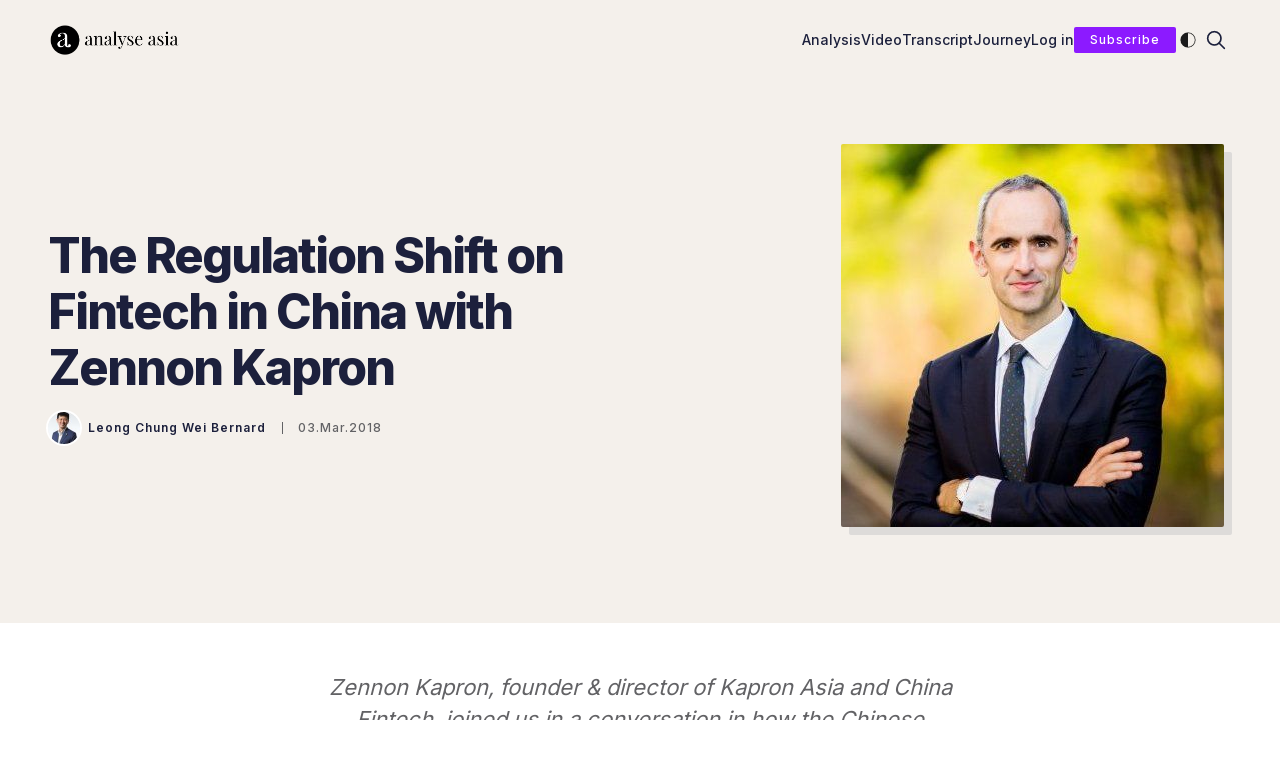

--- FILE ---
content_type: text/html; charset=utf-8
request_url: https://www.analyse.asia/episode-239-regulation-shift-fintech-china-zennon-kapron/
body_size: 18622
content:
<!doctype html>
<html lang='en' class=' is-darkModeAdminSetting-enabled '>
<head>
  <meta charset='utf-8'>
  <meta http-equiv='X-UA-Compatible' content='IE=edge'>

  <title>The Regulation Shift on Fintech in China with Zennon Kapron</title>
  <meta name='viewport' content='width=device-width, initial-scale=1.0'>

  
<link rel='preconnect' href='https://fonts.gstatic.com'>

<link rel='preconnect' href='https://fonts.gstatic.com' crossorigin>

<link rel='preload' as='style' href='https://fonts.googleapis.com/css2?family=Inter:wght@400;500;600;700;800;900&display=swap'>

<link rel='stylesheet' href='https://fonts.googleapis.com/css2?family=Inter:wght@400;500;600;700;800;900&display=swap' media='print' onload="this.media='all'">

<noscript>
  <link rel='stylesheet' href='https://fonts.googleapis.com/css2?family=Inter:wght@400;500;600;700;800;900&display=swap'>
</noscript>  <style>
@charset "UTF-8";/*! normalize.css v8.0.1 | MIT License | github.com/necolas/normalize.css */html{line-height:1.15;-webkit-text-size-adjust:100%}body{margin:0}main{display:block}h1{font-size:2em;margin:.67em 0}hr{box-sizing:content-box;height:0;overflow:visible}pre{font-family:monospace,monospace;font-size:1em}a{background-color:transparent}abbr[title]{border-bottom:none;text-decoration:underline;text-decoration:underline dotted}b,strong{font-weight:bolder}code,kbd,samp{font-family:monospace,monospace;font-size:1em}small{font-size:80%}sub,sup{font-size:75%;line-height:0;position:relative;vertical-align:baseline}sub{bottom:-.25em}sup{top:-.5em}img{border-style:none}button,input,optgroup,select,textarea{font-family:inherit;font-size:100%;line-height:1.15;margin:0}button,input{overflow:visible}button,select{text-transform:none}[type=button],[type=reset],[type=submit],button{-webkit-appearance:button}[type=button]::-moz-focus-inner,[type=reset]::-moz-focus-inner,[type=submit]::-moz-focus-inner,button::-moz-focus-inner{border-style:none;padding:0}[type=button]:-moz-focusring,[type=reset]:-moz-focusring,[type=submit]:-moz-focusring,button:-moz-focusring{outline:1px dotted ButtonText}fieldset{padding:.35em .75em .625em}legend{box-sizing:border-box;color:inherit;display:table;max-width:100%;padding:0;white-space:normal}progress{vertical-align:baseline}textarea{overflow:auto}[type=checkbox],[type=radio]{box-sizing:border-box;padding:0}[type=number]::-webkit-inner-spin-button,[type=number]::-webkit-outer-spin-button{height:auto}[type=search]{-webkit-appearance:textfield;outline-offset:-2px}[type=search]::-webkit-search-decoration{-webkit-appearance:none}::-webkit-file-upload-button{-webkit-appearance:button;font:inherit}details{display:block}summary{display:list-item}template{display:none}[hidden]{display:none}:root{--color-mode:"light";--color-accent:var(--ghost-accent-color);--color-white:#FFFFFF;--color-dark:#1c203c;--color-text:#1c203c;--color-gray:#626265;--color-error:#D50000;--color-success:#008040;--color-border:#f3ece2;--bg-color:#FFFFFF;--bg-gray:#F4F0EB;--bg-white:var(--color-white);--bg-transparent:rgba(255, 255, 255, .7);--bg-gradient:linear-gradient(111deg, rgba(215, 239, 244, 0), rgb(203, 235, 242));--image-shadow:8px 8px 0 rgba(28, 32, 60, .1);--icon-light:url("[data-uri]");--icon-dark:url("[data-uri]");--color-mode-icon:var(--icon-light)}@media (prefers-color-scheme:dark){:root.is-darkModeAdminSetting-enabled{--color-mode:"dark"}:root:not([data-user-color-scheme]).is-darkModeAdminSetting-enabled{--color-mode:"dark";--color-accent:var(--dark-mode-accent-color);--color-white:#FFFFFF;--color-dark:#010101;--color-text:#FFFFFF;--color-gray:#E5EFF5;--color-error:#D50000;--color-success:#008040;--color-border:#383B40;--bg-color:#1F2023;--bg-gray:#27292D;--bg-white:var(--color-white);--bg-transparent:rgba(31, 32, 35, .7);--bg-gradient:linear-gradient(111deg, rgba(215, 239, 244, 0), rgb(203, 235, 242));--image-shadow:8px 8px 0 rgba(1, 1, 1, .1);--color-mode-icon:var(--icon-dark)}}[data-user-color-scheme=dark]{--color-mode:"dark";--color-accent:var(--dark-mode-accent-color);--color-white:#FFFFFF;--color-dark:#010101;--color-text:#FFFFFF;--color-gray:#E5EFF5;--color-error:#D50000;--color-success:#008040;--color-border:#383B40;--bg-color:#1F2023;--bg-gray:#27292D;--bg-white:var(--color-white);--bg-transparent:rgba(31, 32, 35, .7);--bg-gradient:linear-gradient(111deg, rgba(215, 239, 244, 0), rgb(203, 235, 242));--image-shadow:8px 8px 0 rgba(1, 1, 1, .1);--color-mode-icon:var(--icon-dark)}code[class*=language-],pre[class*=language-]{color:#000;background:0 0;text-shadow:0 1px #fff;font-family:Consolas,Monaco,"Andale Mono","Ubuntu Mono",monospace;font-size:1em;text-align:left;white-space:pre;word-spacing:normal;word-break:normal;word-wrap:normal;line-height:1.5;-moz-tab-size:4;-o-tab-size:4;tab-size:4;-webkit-hyphens:none;hyphens:none}code[class*=language-] ::-moz-selection,code[class*=language-]::-moz-selection,pre[class*=language-] ::-moz-selection,pre[class*=language-]::-moz-selection{text-shadow:none;background:#b3d4fc}code[class*=language-] ::-moz-selection,code[class*=language-]::-moz-selection,pre[class*=language-] ::-moz-selection,pre[class*=language-]::-moz-selection{text-shadow:none;background:#b3d4fc}code[class*=language-] ::selection,code[class*=language-]::selection,pre[class*=language-] ::selection,pre[class*=language-]::selection{text-shadow:none;background:#b3d4fc}@media print{code[class*=language-],pre[class*=language-]{text-shadow:none}}pre[class*=language-]{padding:1em;margin:.5em 0;overflow:auto}:not(pre)>code[class*=language-],pre[class*=language-]{background:#f5f2f0}:not(pre)>code[class*=language-]{padding:.1em;border-radius:.3em;white-space:normal}.token.cdata,.token.comment,.token.doctype,.token.prolog{color:#708090}.token.punctuation{color:#999}.token.namespace{opacity:.7}.token.boolean,.token.constant,.token.deleted,.token.number,.token.property,.token.symbol,.token.tag{color:#905}.token.attr-name,.token.builtin,.token.char,.token.inserted,.token.selector,.token.string{color:#690}.language-css .token.string,.style .token.string,.token.entity,.token.operator,.token.url{color:#9a6e3a;background:hsla(0,0%,100%,.5)}.token.atrule,.token.attr-value,.token.keyword{color:#07a}.token.class-name,.token.function{color:#dd4a68}.token.important,.token.regex,.token.variable{color:#e90}.token.bold,.token.important{font-weight:700}.token.italic{font-style:italic}.token.entity{cursor:help}.tooltipped{position:relative}.tooltipped::after{position:absolute;z-index:1000000;display:none;padding:.5em .75em;font:normal normal 11px/1.5 -apple-system,BlinkMacSystemFont,"Segoe UI",Helvetica,Arial,sans-serif,"Apple Color Emoji","Segoe UI Emoji";-webkit-font-smoothing:subpixel-antialiased;color:#fff;text-align:center;text-decoration:none;text-shadow:none;text-transform:none;letter-spacing:normal;word-wrap:break-word;white-space:pre;pointer-events:none;content:attr(aria-label);background:#1b1f23;border-radius:6px;opacity:0}.tooltipped::before{position:absolute;z-index:1000001;display:none;width:0;height:0;color:#1b1f23;pointer-events:none;content:"";border:6px solid transparent;opacity:0}@keyframes tooltip-appear{from{opacity:0}to{opacity:1}}.tooltipped:active::after,.tooltipped:active::before,.tooltipped:focus::after,.tooltipped:focus::before,.tooltipped:hover::after,.tooltipped:hover::before{display:inline-block;text-decoration:none;animation-name:tooltip-appear;animation-duration:.1s;animation-fill-mode:forwards;animation-timing-function:ease-in;animation-delay:.4s}.tooltipped-no-delay:active::after,.tooltipped-no-delay:active::before,.tooltipped-no-delay:focus::after,.tooltipped-no-delay:focus::before,.tooltipped-no-delay:hover::after,.tooltipped-no-delay:hover::before{animation-delay:0s}.tooltipped-multiline:active::after,.tooltipped-multiline:focus::after,.tooltipped-multiline:hover::after{display:table-cell}.tooltipped-s::after,.tooltipped-se::after,.tooltipped-sw::after{top:100%;right:50%;margin-top:6px}.tooltipped-s::before,.tooltipped-se::before,.tooltipped-sw::before{top:auto;right:50%;bottom:-7px;margin-right:-6px;border-bottom-color:#1b1f23}.tooltipped-se::after{right:auto;left:50%;margin-left:-16px}.tooltipped-sw::after{margin-right:-16px}.tooltipped-n::after,.tooltipped-ne::after,.tooltipped-nw::after{right:50%;bottom:100%;margin-bottom:6px}.tooltipped-n::before,.tooltipped-ne::before,.tooltipped-nw::before{top:-7px;right:50%;bottom:auto;margin-right:-6px;border-top-color:#1b1f23}.tooltipped-ne::after{right:auto;left:50%;margin-left:-16px}.tooltipped-nw::after{margin-right:-16px}.tooltipped-n::after,.tooltipped-s::after{transform:translateX(50%)}.tooltipped-w::after{right:100%;bottom:50%;margin-right:6px;transform:translateY(50%)}.tooltipped-w::before{top:50%;bottom:50%;left:-7px;margin-top:-6px;border-left-color:#1b1f23}.tooltipped-e::after{bottom:50%;left:100%;margin-left:6px;transform:translateY(50%)}.tooltipped-e::before{top:50%;right:-7px;bottom:50%;margin-top:-6px;border-right-color:#1b1f23}.tooltipped-align-right-1::after,.tooltipped-align-right-2::after{right:0;margin-right:0}.tooltipped-align-right-1::before{right:10px}.tooltipped-align-right-2::before{right:15px}.tooltipped-align-left-1::after,.tooltipped-align-left-2::after{left:0;margin-left:0}.tooltipped-align-left-1::before{left:5px}.tooltipped-align-left-2::before{left:10px}.tooltipped-multiline::after{width:-moz-max-content;width:max-content;max-width:250px;word-wrap:break-word;white-space:pre-line;border-collapse:separate}.tooltipped-multiline.tooltipped-n::after,.tooltipped-multiline.tooltipped-s::after{right:auto;left:50%;transform:translateX(-50%)}.tooltipped-multiline.tooltipped-e::after,.tooltipped-multiline.tooltipped-w::after{right:100%}@media screen and (min-width:0\0){.tooltipped-multiline::after{width:250px}}.tooltipped-sticky::after,.tooltipped-sticky::before{display:inline-block}.tooltipped-sticky.tooltipped-multiline::after{display:table-cell}@keyframes spin{100%{transform:rotate(360deg)}}.icon{position:relative;display:inline-block;width:25px;height:25px;overflow:hidden;fill:currentColor}.icon__cnt{width:100%;height:100%;background:inherit;fill:inherit;pointer-events:none;transform:translateX(0);-ms-transform:translate(.5px,-.3px)}.icon--m{width:50px;height:50px}.icon--l{width:100px;height:100px}.icon--xl{width:150px;height:150px}.icon--xxl{width:200px;height:200px}.icon__spinner{position:absolute;top:0;left:0;width:100%;height:100%}.icon--ei-spinner .icon__spinner,.icon--ei-spinner-2 .icon__spinner{animation:spin 1s steps(12) infinite}.icon--ei-spinner-3 .icon__spinner{animation:spin 1.5s linear infinite}.icon--ei-sc-facebook{fill:#3b5998}.icon--ei-sc-github{fill:#333}.icon--ei-sc-google-plus{fill:#dd4b39}.icon--ei-sc-instagram{fill:#3f729b}.icon--ei-sc-linkedin{fill:#0976b4}.icon--ei-sc-odnoklassniki{fill:#ed812b}.icon--ei-sc-skype{fill:#00aff0}.icon--ei-sc-soundcloud{fill:#f80}.icon--ei-sc-tumblr{fill:#35465c}.icon--ei-sc-twitter{fill:#55acee}.icon--ei-sc-vimeo{fill:#1ab7ea}.icon--ei-sc-vk{fill:#45668e}.icon--ei-sc-youtube{fill:#e52d27}.icon--ei-sc-pinterest{fill:#bd081c}.icon--ei-sc-telegram{fill:#08c}img[data-action=zoom]{cursor:pointer;cursor:-moz-zoom-in}.zoom-img,.zoom-img-wrap{position:relative;z-index:666;transition:all .3s}img.zoom-img{cursor:pointer;cursor:-moz-zoom-out}.zoom-overlay{z-index:420;background:#fff;position:fixed;top:0;left:0;right:0;bottom:0;pointer-events:none;filter:"alpha(opacity=0)";opacity:0;transition:opacity .3s}.zoom-overlay-open .zoom-overlay{filter:"alpha(opacity=100)";opacity:1}.zoom-overlay-open,.zoom-overlay-transitioning{cursor:default}.commento-root .commento-markdown-help tr td pre{padding:initial;background:0 0}.commento-root blockquote{border-top:0;font-weight:inherit;box-shadow:none}.commento-root .commento-markdown-help tr td{border:0}.commento-root .commento-markdown-help{border-collapse:initial}.zoom-overlay{background-color:var(--bg-color)}.icon{width:24px;height:24px}.icon--m{width:48px;height:48px}html{box-sizing:border-box}*,:after,:before{box-sizing:inherit}blockquote,body,dd,dl,fieldset,figure,h1,h2,h3,h4,h5,h6,hr,legend,ol,p,pre,ul{margin:0;padding:0}li>ol,li>ul{margin-bottom:0}table{border-collapse:collapse;border-spacing:0}.o-grid{margin:0 auto;max-width:1300px;padding:0 24px}@media (min-width:40em){.o-grid{display:flex;flex-wrap:wrap}}.o-grid .o-grid{padding:0}@media (min-width:40em){.o-grid .o-grid{margin-right:-24px;margin-left:-24px}}.o-grid--center{align-items:center}.o-grid--full{max-width:100vw}@media (min-width:40em){.o-grid__col{flex-grow:1;padding-right:16px;padding-left:16px}}@media (min-width:64em){.o-grid__col{padding-right:24px;padding-left:24px}}.o-grid__col--1-3-s{width:33.3333333333%}.o-grid__col--2-3-s{width:66.6666666667%}.o-grid__col--1-4-s{width:25%}.o-grid__col--2-4-s{width:50%}.o-grid__col--3-4-s{width:75%}.o-grid__col--4-4-s{width:100%}@media (min-width:40em){.o-grid__col--1-3-m{width:33.3333333333%}.o-grid__col--2-3-m{width:66.6666666667%}.o-grid__col--1-4-m{width:25%}.o-grid__col--2-4-m{width:50%}.o-grid__col--3-4-m{width:75%}.o-grid__col--4-4-m{width:100%}}@media (min-width:64em){.o-grid__col--1-3-l{width:33.3333333333%}.o-grid__col--2-3-l{width:66.6666666667%}.o-grid__col--1-4-l{width:25%}.o-grid__col--2-4-l{width:50%}.o-grid__col--3-4-l{width:75%}.o-grid__col--4-5-l{width:80%}.o-grid__col--1-5-l{width:20%}.o-grid__col--4-4-l{width:100%}}.o-grid__col--full{width:100%}.o-grid__col--center{margin:0 auto;flex-grow:initial}.o-grid__col--end{margin-left:auto}.o-grid__col--initial-grow{flex-grow:initial}.c-site-container{display:flex;min-height:100vh;flex-direction:column}.c-site-container .o-wrapper{flex:1 0 auto}.o-plain-list{margin:0;padding:0;list-style:none}body{direction:ltr;color:var(--color-text);font-size:16px;font-family:Inter,-apple-system,BlinkMacSystemFont,"Segoe UI",Helvetica,Arial,sans-serif,"Apple Color Emoji","Segoe UI Emoji","Segoe UI Symbol";line-height:1.5;background-color:var(--bg-color);-webkit-font-smoothing:antialiased;-moz-osx-font-smoothing:grayscale}a{color:inherit;text-decoration:none}dd,ol,ul{margin-left:16px}ol[class],ul[class]{margin-left:0}img{height:auto;display:block;max-width:100%;font-style:italic}hr{border:0;margin-bottom:32px}hr.seperator{margin-top:32px;border:.5px solid var(--bg-gray)}h1,h2,h3,h4,h5,h6{font-weight:700}h1{font-size:56px;line-height:64px}h2{font-size:48px;line-height:56px}h3{font-size:40px;line-height:48px}h4{font-size:32px;line-height:40px}h5{font-size:24px;line-height:32px}h6{font-size:20px;line-height:24px}b,strong{font-weight:700}blockquote{padding:24px 0;font-size:24px;line-height:32px;border-top:8px solid var(--color-accent);box-shadow:0 1px 0 0 var(--color-accent)}@media (min-width:64em){blockquote{font-size:32px;line-height:40px}}li code,p code{color:var(--color-code-inline);background-color:var(--bg-gray);padding:4px 8px}code,code[class*=language-]{font-size:16px;line-height:24px;text-shadow:none;color:var(--color-text)}.kg-code-card,pre,pre[class*=language-]{width:100%;overflow-x:auto}pre,pre[class*=language-]{padding:32px;margin-top:32px;margin-bottom:0;background-color:var(--bg-gray)}.kg-code-card pre{margin-top:0}.token.operator{background-color:transparent}input[type=color],input[type=date],input[type=datetime-local],input[type=datetime],input[type=email],input[type=month],input[type=number],input[type=password],input[type=search],input[type=tel],input[type=text],input[type=time],input[type=url],input[type=week],select,textarea{width:100%;display:block;padding:8px 16px;margin-bottom:16px;border:1px solid var(--color-border);border-radius:2px;outline:0;color:var(--color-text);font-size:16px;line-height:24px;font-family:Inter,-apple-system,BlinkMacSystemFont,"Segoe UI",Helvetica,Arial,sans-serif,"Apple Color Emoji","Segoe UI Emoji","Segoe UI Symbol";background-color:var(--bg-color)}input[type=color]:focus,input[type=date]:focus,input[type=datetime-local]:focus,input[type=datetime]:focus,input[type=email]:focus,input[type=month]:focus,input[type=number]:focus,input[type=password]:focus,input[type=search]:focus,input[type=tel]:focus,input[type=text]:focus,input[type=time]:focus,input[type=url]:focus,input[type=week]:focus,select:focus,textarea:focus{border-color:var(--color-accent)}table{width:100%;max-width:100%}table td,table th{padding:16px;text-align:left;border-top:1px solid var(--color-border)}table thead th{white-space:nowrap}table tbody+tbody{border-top:2px solid var(--color-border)}.responsive-table{display:block;width:100%;overflow-x:auto}:lang(ar) *{letter-spacing:initial!important}:lang(ar) .c-nav__item{font-size:14px}:lang(ar) .icon--ei-chevron-right .icon__cnt{transform:scaleX(-1)}.c-header{padding:24px 0}.js-header{position:fixed;top:0;right:0;left:0;z-index:100;will-change:transform;transition:background-color .5s ease,transform .5s ease}.js-header--pinned{transform:translateY(0);-webkit-backdrop-filter:saturate(180%) blur(20px);backdrop-filter:saturate(180%) blur(20px);background-color:var(--bg-transparent)}@media (min-width:64em){.js-header--pinned{box-shadow:0 4px 12px rgba(0,0,0,.08)}}@-moz-document url-prefix(){.js-header--pinned{background-color:var(--bg-color)}}.js-header--unpinned{transform:translateY(-100%)}.js-header--top{box-shadow:none;background-color:transparent;-webkit-backdrop-filter:none;backdrop-filter:none}.c-logo__link{display:block;color:var(--color-text);line-height:1;font-size:24px;font-style:italic;font-weight:900;text-transform:uppercase;letter-spacing:-1px}.c-logo__img{max-height:32px}.c-logo__dark{display:none}@media (prefers-color-scheme:dark){:root:not([data-user-color-scheme]).is-darkModeAdminSetting-enabled .c-logo__dark{display:block}:root:not([data-user-color-scheme]).is-darkModeAdminSetting-enabled .c-logo__light{display:none}}[data-user-color-scheme=dark] .c-logo__dark{display:block}[data-user-color-scheme=dark] .c-logo__light{display:none}@media (max-width:63.99em){.c-nav-wrap{display:flex;align-items:center;flex-direction:column;position:fixed;top:0;bottom:0;right:0;left:0;width:100%;height:100vh;padding-top:72px;background-color:var(--bg-color);opacity:0;visibility:hidden;transform:scale(.96)}.c-nav-wrap.is-active{opacity:1;visibility:visible;transform:scale(1);transition:all 250ms cubic-bezier(.694,0,.335,1)}}@media (min-width:64em){.c-nav-wrap{display:block}}@media (min-width:64em){.c-nav{display:flex;gap:24px;align-items:center;justify-content:flex-end}}.c-nav__item{font-size:14px;font-weight:500;white-space:nowrap}@media (max-width:63.99em){.c-nav__item{margin-bottom:16px}}@media (min-width:64em){.c-nav__item--hasDropDown{position:relative}.c-nav__item--hasDropDown>.c-nav__link:after{all:unset;content:"↓";padding-left:4px}.c-nav__item--hasDropDown:focus-within>.c-nav__link:after,.c-nav__item--hasDropDown:hover>.c-nav__link:after{background-color:transparent}.c-nav__item--hasDropDown:focus-within .c-nav__dropDown,.c-nav__item--hasDropDown:hover .c-nav__dropDown{opacity:1;visibility:visible}}.c-nav__dropDown{z-index:1;opacity:0;visibility:hidden;position:absolute;top:24px;padding:24px;list-style:none;min-width:-moz-max-content;min-width:max-content;border-radius:2px;background:var(--bg-color);border:var(--border-width) var(--border-style) var(--color-border)}.c-nav__dropDown>*+*{margin-top:12px}.c-nav__link{display:block;color:var(--color-text);border-bottom-color:transparent;border-bottom-width:2px;border-bottom-style:solid;transition:border-bottom-color 250ms ease}.c-nav__link[href="#"]{cursor:default}.c-nav__link:active,.c-nav__link:focus,.c-nav__link:hover{border-bottom-color:var(--color-text)}.c-nav__icon{fill:var(--color-text);vertical-align:middle;transition:fill .26s ease}[aria-current=page]{border-bottom-color:var(--color-text)}.home-template [aria-current=page]{border-bottom-color:transparent}.c-nav-toggle{position:absolute;top:50%;right:16px;z-index:10;height:16px;width:24px;cursor:pointer;transform:translateY(-50%)}@media (min-width:40em){.c-nav-toggle{right:32px}}@media (min-width:64em){.c-nav-toggle{display:none}}.c-nav-toggle__icon{position:absolute;left:0;height:1px;width:24px;background-color:var(--color-text);cursor:pointer}.c-nav-toggle__icon:after,.c-nav-toggle__icon:before{content:"";display:block;height:100%;background-color:inherit}.c-nav-toggle__icon:before{transform:translateY(16px)}.c-nav-toggle__icon:after{transform:translateY(7px)}.c-nav-toggle--close .c-nav-toggle__icon{height:2px;background-color:transparent}.c-nav-toggle--close .c-nav-toggle__icon:after,.c-nav-toggle--close .c-nav-toggle__icon:before{position:relative;visibility:visible;background-color:var(--color-text)}.c-nav-toggle--close .c-nav-toggle__icon:before{top:9px;transform:rotate(-45deg)}.c-nav-toggle--close .c-nav-toggle__icon:after{top:7px;transform:rotate(45deg)}.c-footer-nav{display:flex;flex-flow:wrap;justify-content:center}.c-footer-nav li{font-size:12px;line-height:18px}@media (max-width:63.99em){.c-footer-nav li{margin-bottom:4px}}.c-footer-nav li:not(:last-child){margin-right:16px}.c-footer-nav a{color:var(--color-gray);border-bottom-width:0}.c-footer-nav a:active,.c-footer-nav a:focus,.c-footer-nav a:hover{color:var(--color-accent)}.toggle-search-button{border:0;outline:0;cursor:pointer;background-color:transparent}.c-post-hero{display:flex;align-items:center;justify-content:center;position:relative;padding:96px 0 48px;margin-bottom:48px;background-color:var(--bg-gray)}@media (min-width:40em){.c-post-hero{padding:144px 0 96px}}.c-post-hero:before{content:"";display:block;padding-bottom:20%}.c-post-hero__content{display:flex;flex-direction:column}@media (max-width:63.99em){.c-post-hero__content{margin-bottom:16px}}@media (min-width:40em){.c-post-hero__content{padding-right:32px;justify-content:center;height:100%}}.c-post-hero__content--no-image{padding-right:0;padding-bottom:0;max-width:700px;margin:0 auto;text-align:center;align-items:center}.c-post-hero__image{border-radius:2px;box-shadow:var(--image-shadow)}@media (min-width:40em){.c-post-hero__image{max-height:40vh;margin-left:auto;margin-right:8px}}@media (min-width:64em){.c-post-hero__image{max-height:60vh}}.c-post-header{width:100%}.c-post-header__title{font-size:32px;line-height:40px;font-weight:800;letter-spacing:-1px}@media (min-width:40em){.c-post-header__title{font-size:40px;line-height:48px}}@media (min-width:64em){.c-post-header__title{font-size:48px;line-height:56px;letter-spacing:-2px}}.c-post-header__meta{display:flex;align-items:center;margin-top:24px;font-size:12px;line-height:18px;letter-spacing:1px}.c-post-byline{display:flex;align-items:center;margin-top:16px;font-size:12px;line-height:18px;letter-spacing:1px}.c-post-byline__author{display:flex;align-items:center;white-space:nowrap;font-weight:600}.c-post-byline__image-wrap{width:32px;height:32px;margin-right:8px;border-radius:100%;background-color:var(--bg-white)}.c-post-byline__image{-o-object-fit:cover;object-fit:cover;width:32px;height:32px;border-radius:100%;box-shadow:0 0 0 2px var(--color-white)}.c-post-byline__date{color:var(--color-gray);line-height:1;padding-left:16px;margin-left:16px;font-weight:500;box-shadow:inset 1px 0 0 0}.c-share{display:flex}.c-share__item{flex:1;text-align:center}.c-share__item:not(:last-child){border-right:8px solid var(--bg-color)}@media (min-width:40em){.c-share__item:not(:last-child){border-right-width:16px}}.c-share__link{display:block;line-height:18px;padding:4px 8px;border-radius:2px;background-color:var(--bg-gray);transition:.5s}@media (min-width:40em){.c-share__link{padding:8px 24px}}.c-share__link:active,.c-share__link:focus,.c-share__link:hover{opacity:.8}.c-share__icon{fill:var(--color-text);vertical-align:middle}.c-post>*+*{margin-top:32px}@media (min-width:40em){.c-post{max-width:650px;margin:0 auto}}.c-content{display:flex;align-items:center;flex-direction:column;word-break:break-word}.c-content>*{min-width:100%}.c-content>*+*{margin-top:32px}.c-content a{color:var(--color-accent)}.c-content a:active,.c-content a:focus,.c-content a:hover{text-decoration:underline}.c-content dl,.c-content fieldset,.c-content form,.c-content ol,.c-content p,.c-content pre,.c-content ul{font-size:20px;line-height:30px;font-family:Georgia,serif}.c-content table{font-size:16px;line-height:24px;font-family:Inter,-apple-system,BlinkMacSystemFont,"Segoe UI",Helvetica,Arial,sans-serif,"Apple Color Emoji","Segoe UI Emoji","Segoe UI Symbol"}.c-content hr{display:flex;align-items:center;justify-content:center;position:relative;bottom:4px;margin-bottom:0}.c-content hr:before{content:". . .";color:var(--color-text)}.c-content h1,.c-content h2,.c-content h3,.c-content h4,.c-content h5,.c-content h6{margin-top:48px}.c-content h1:first-child,.c-content h2:first-child,.c-content h3:first-child,.c-content h4:first-child,.c-content h5:first-child,.c-content h6:first-child{margin-top:0}.c-content h1+*,.c-content h2+*,.c-content h3+*,.c-content h4+*,.c-content h5+*,.c-content h6+*{margin-top:8px}.c-content h1{font-size:40px;line-height:48px}.c-content h1+h2,.c-content h1+h3,.c-content h1+h4,.c-content h1+h5,.c-content h1+h6{margin-top:16px}.c-content h2{font-size:32px;line-height:40px}.c-content h2+h3,.c-content h2+h4,.c-content h2+h5,.c-content h2+h6{margin-top:16px}.c-content h3{font-size:24px;line-height:32px}.c-content h3+h4,.c-content h3+h5,.c-content h3+h6{margin-top:16px}.c-content h4{font-size:20px;line-height:24px}.c-content h4+h5,.c-content h4+h6{margin-top:8px}.c-content h5{font-size:16px;line-height:20px}.c-content h5+h6{margin-top:8px}.c-content dd,.c-content ol,.c-content ul{padding-left:8px;padding-right:16px}.c-content dd>*+*,.c-content ol>*+*,.c-content ul>*+*{margin-top:8px}.c-content dd:not(:root:root),.c-content ol:not(:root:root),.c-content ul:not(:root:root){-webkit-padding-start:16px}.c-content__excerpt{color:var(--color-gray);text-align:center;font-style:italic;font-size:22px;line-height:32px}.c-content .gh-post-upgrade-cta{display:none;visibility:hidden}.kg-embed-card{display:flex;align-items:center;flex-direction:column}.kg-embed-card>*{width:100%}.kg-card figcaption{width:100%;text-align:center;padding:16px;color:var(--color-gray);font-size:12px;line-height:18px;font-weight:600;letter-spacing:1px;background-color:var(--bg-gray)}.kg-image{margin:auto}@media (min-width:40em){.kg-width-full .kg-image{max-width:100vw;pointer-events:none}}@media (min-width:64em){.kg-width-wide{width:100vw;max-width:1300px;padding-left:48px;padding-right:48px}}.twitter-tweet{margin-top:0!important;margin-bottom:0!important;overflow:hidden!important;width:100%!important}.twitter-tweet+script+figcaption{background-color:var(--bg-color)}.instagram-media{margin-bottom:0!important}.instagram-media+script+figcaption{background-color:var(--bg-color)}@media (min-width:64em){.kg-gallery-card{width:100vw;max-width:1300px}}.kg-gallery-container{display:flex;flex-direction:column}.kg-gallery-row{display:flex;flex-direction:row;justify-content:center}.kg-gallery-image img{width:100%;height:100%}.kg-gallery-row:not(:first-of-type){margin-top:16px}@media (min-width:64em){.kg-gallery-row:not(:first-of-type){margin-top:24px}}.kg-gallery-image:not(:first-of-type){margin-left:16px}@media (min-width:64em){.kg-gallery-image:not(:first-of-type){margin-left:24px}}.kg-bookmark-card{width:100%}a.kg-bookmark-container{display:flex;min-height:144px;color:var(--color-text);border:0;background-color:var(--bg-gray)}a.kg-bookmark-container:active,a.kg-bookmark-container:focus,a.kg-bookmark-container:hover{text-decoration:none}a.kg-bookmark-container:active .kg-bookmark-title,a.kg-bookmark-container:focus .kg-bookmark-title,a.kg-bookmark-container:hover .kg-bookmark-title{color:var(--color-accent)}.kg-card-hascaption a.kg-bookmark-container{border-bottom:1px solid var(--color-white)}.kg-bookmark-content{display:flex;flex-grow:1;flex-direction:column;align-items:flex-start;justify-content:flex-start;padding:24px}@media (min-width:64em){.kg-bookmark-content{padding:32px}}.kg-bookmark-title{font-size:16px;line-height:20px;font-weight:700;transition:color .26s ease}.kg-bookmark-description{color:var(--color-gray);font-size:12px;line-height:18px;font-weight:500;margin-top:8px;max-height:48px;overflow-y:hidden;display:-webkit-box;-webkit-line-clamp:2;-webkit-box-orient:vertical}.kg-bookmark-metadata{display:flex;flex-wrap:wrap;align-items:center;margin-top:8px;color:var(--color-gray);font-size:12px;line-height:18px}.kg-bookmark-publisher{overflow:hidden;text-overflow:ellipsis;white-space:nowrap;max-width:240px}.kg-bookmark-icon{width:24px;height:24px;border-radius:24px;margin-right:8px}.kg-bookmark-author:after{content:"•";margin:0 8px}.kg-bookmark-thumbnail{position:relative;min-width:33%;max-height:100%}.kg-bookmark-thumbnail img{position:absolute;top:0;left:0;width:100%;height:100%;-o-object-fit:cover;object-fit:cover}@media (max-width:39.99em){.kg-bookmark-container{flex-direction:column}.kg-bookmark-thumbnail{order:1;width:100%;min-height:160px}.kg-bookmark-content{order:2}}.c-btn{display:inline-block;padding:16px 32px;color:var(--color-white);background-color:var(--color-accent);font-size:12px;line-height:18px;font-weight:600;font-family:Inter,-apple-system,BlinkMacSystemFont,"Segoe UI",Helvetica,Arial,sans-serif,"Apple Color Emoji","Segoe UI Emoji","Segoe UI Symbol";letter-spacing:1px;text-align:center;text-transform:initial;white-space:nowrap;border:none;cursor:pointer;border-radius:2px;transition:all .26s ease}.c-btn:active,.c-btn:focus,.c-btn:hover{color:var(--color-white);background-color:var(--color-accent);text-decoration:none}.c-btn--disabled{opacity:.5;cursor:not-allowed}.c-btn--full{width:100%}.c-btn--small{padding:12px 16px}.c-btn--mini{font-weight:500;padding:4px 16px}.c-btn--light{color:var(--color-text);background-color:var(--bg-gray)}.c-btn--light:active,.c-btn--light:focus,.c-btn--light:hover{color:var(--color-white);background-color:var(--color-dark)}.c-btn--dark{color:var(--color-white);background-color:var(--color-dark)}.c-btn--dark:active,.c-btn--dark:focus,.c-btn--dark:hover{color:var(--color-white);background-color:var(--color-accent)}.c-btn--loading,.c-btn.loading,.c-subscribe-form .c-btn{display:flex;align-items:center;justify-content:center}.c-btn--loading:after,.c-btn.loading:after,.c-subscribe-form .c-btn:after{margin-left:8px;content:"";display:block;height:16px;width:16px;border:2px solid var(--color-white);border-radius:100%;border-right-color:transparent;border-top-color:transparent;animation:spin .5s infinite linear}.c-color-mode-btn{display:flex;border:none;padding:0;font:inherit;color:inherit;cursor:pointer;background-color:transparent}.c-color-mode-btn__icon{width:24px;height:24px;background-image:var(--color-mode-icon);background-repeat:no-repeat}.c-post-card{display:flex;width:100%;position:relative;flex-direction:column;border-radius:2px;margin-bottom:32px;transition:all .26s ease 0s;background-color:var(--bg-gray)}@media (min-width:64em){.c-post-card{margin-bottom:48px}}.c-post-card-wrap{display:flex}.c-post-card__media{display:block;padding-top:100%}.c-post-card__media:after{position:absolute;top:0;left:0;height:100%;width:100%;content:"";background:linear-gradient(to top,rgba(0,0,0,.9) 0,rgba(84,84,84,0) 50%)}.c-post-card__image{position:absolute;top:0;bottom:0;left:0;right:0;width:100%;height:100%;-o-object-fit:cover;object-fit:cover}.c-post-card__content{width:100%;position:absolute;bottom:0;padding:32px;color:var(--color-white)}.c-post-card__content--no-image{position:static;margin-top:auto;color:var(--color-text)}.home-template .c-post-card .c-post-card__number,.tag-template.tag-podcast .c-post-card .c-post-card__number{font-weight:800;font-size:24px;letter-spacing:-1px;margin-right:8px}.home-template .c-post-card .c-post-card__number:after,.tag-template.tag-podcast .c-post-card .c-post-card__number:after{counter-increment:episode-number -1;content:"E" counter(episode-number)}@media (min-width:64em){.home-template .c-post-card .c-post-card__number,.tag-template.tag-podcast .c-post-card .c-post-card__number{font-size:32px}}.c-post-card__meta{display:flex;align-items:baseline;font-size:12px;line-height:18px;font-weight:600;letter-spacing:1px;margin-bottom:8px}.c-post-card__visibility{margin-left:8px}.c-post-card__visibility:before{content:"";display:inline-block;background-color:var(--color-white);width:16px;height:1px;vertical-align:middle}.c-post-card__visibility span{display:none;margin-left:4px}.c-post-card__visibility--members .members,.c-post-card__visibility--paid .paid,.c-post-card__visibility--public .public,.c-post-card__visibility--tiers .paid{display:inline-block}.c-post-card .c-post-card__content--no-image .c-post-card__visibility:before{background-color:var(--color-text)}.c-post-card__title{font-weight:700;font-size:20px;line-height:24px;letter-spacing:-1px;margin-bottom:0}@media (min-width:40em){.c-post-card__title{font-size:24px;line-height:32px}}@media (min-width:64em){.c-post-card__title{font-size:32px;line-height:40px}}.c-post-card:active,.c-post-card:focus,.c-post-card:hover{transform:translateY(-3px)}.c-post-card:active .c-post-card__image,.c-post-card:focus .c-post-card__image,.c-post-card:hover .c-post-card__image{filter:grayscale(0)}.c-subscribe-form{display:flex;flex-wrap:wrap;flex-direction:column;width:100%}@media (min-width:40em){.c-subscribe-form{width:-moz-fit-content;width:fit-content}}.c-subscribe-form--center{margin:0 auto}.c-subscribe-form .form-group{display:flex;flex-direction:column;padding:4px;border-radius:2px;background-color:var(--bg-color)}@media (min-width:40em){.c-subscribe-form .form-group{flex-direction:row}}.c-subscribe-form__btn{flex:3}.c-subscribe-form__input[type=email]{border:0;margin:0;min-width:1px;background-color:var(--bg-color)}@media (max-width:39.99em){.c-subscribe-form__input[type=email]{padding:16px}}.c-subscribe-form__input[type=email]:focus{border-color:transparent}.c-subscribe-form .u-alert{display:none}.c-subscribe-form .c-btn:after{display:none}.c-subscribe-form.loading .c-btn:after{display:block}.c-subscribe-form.error .u-alert--error,.c-subscribe-form.invalid .u-alert--invalid,.c-subscribe-form.success .u-alert--success{display:block}.c-social-icons{text-align:center;display:flex;justify-content:center}.c-social-icons li{line-height:0}.c-social-icons .icon{display:flex;align-items:center;justify-content:center;fill:var(--color-gray);transition:fill .26s ease}.c-social-icons .icon:active,.c-social-icons .icon:focus,.c-social-icons .icon:hover{fill:var(--color-accent)}.c-footer{text-align:center;padding:40px 0;margin-top:48px;background-color:var(--bg-gray)}.c-footer__copyright{color:var(--color-gray)}.c-footer__copyright a{color:var(--color-gray);transition:color .26s ease}.c-footer__copyright a:active,.c-footer__copyright a:focus,.c-footer__copyright a:hover{color:var(--color-accent)}.c-related .o-grid__col{flex-grow:initial}.c-title-bar{display:flex;align-items:baseline;justify-content:space-between;margin-bottom:16px}.c-title-bar__title{margin-bottom:0;font-size:22px;line-height:1;font-weight:800;font-style:italic;text-transform:uppercase;letter-spacing:-1px}.c-title-bar__link{display:flex;align-items:center;transition:.5s}.c-title-bar__link:active,.c-title-bar__link:focus,.c-title-bar__link:hover{color:var(--color-accent)}.c-archive{padding:96px 0 48px;margin-bottom:48px;background-color:var(--bg-gray)}@media (min-width:40em){.c-archive{padding:144px 0 96px}}.c-archive>*+*{margin-top:32px}.c-archive__title{margin-bottom:0;text-align:center;font-size:32px;line-height:40px}@media (min-width:40em){.c-archive__title{font-size:40px;line-height:48px}}.c-archive__description{margin-top:8px;margin-bottom:0;text-align:center;font-size:18px;line-height:28px}@media (min-width:64em){.c-archive__description{font-size:22px;line-height:32px}}.c-archive__description:empty{display:none}.c-author{text-align:center}.c-author__media{margin-bottom:8px}.c-author__media{margin:0 auto;border-radius:100%;margin-bottom:16px;width:88px;height:88px;background-color:var(--bg-white)}.c-author__image{-o-object-fit:cover;object-fit:cover;border-radius:100%;width:88px;height:88px;box-shadow:0 0 0 4px var(--color-white)}.c-author__title{font-size:24px;line-height:32px;margin-bottom:0}.c-author__bio{margin-bottom:0;margin-top:8px;font-size:16px;line-height:24px}.c-author__links{display:flex;justify-content:center;margin-top:16px}.c-author__links-item{display:flex;align-items:center;font-size:12px;text-transform:uppercase;letter-spacing:1px}.c-author__links-item:not(:last-child){margin-right:8px}.c-author__links-icon{fill:var(--color-text);vertical-align:bottom;transition:.5s}.c-author__links-icon:active,.c-author__links-icon:focus,.c-author__links-icon:hover{fill:var(--color-accent)}.c-tags{overflow:hidden;margin-bottom:-8px}@media (min-width:40em){.c-tags{margin-bottom:-16px}}.c-tags a{float:left;font-size:12px;line-height:18px;font-weight:600;letter-spacing:1px;padding:8px 16px;margin-right:8px;margin-bottom:8px;background-color:var(--bg-gray);border-radius:2px}@media (min-width:40em){.c-tags a{padding:8px 24px;margin-right:16px;margin-bottom:16px;line-height:24px}}.c-tags a:active,.c-tags a:focus,.c-tags a:hover{color:var(--color-gray)}.c-hero{display:flex;align-items:center;justify-content:center;position:relative;padding:96px 0 48px;margin-bottom:48px;background-color:var(--bg-gray)}@media (min-width:40em){.c-hero{padding:144px 0 96px}}.c-hero:before{content:"";display:block;padding-bottom:20%}@media (min-width:40em){.c-hero__inner{width:100%;display:flex;align-items:center}}@media (min-width:64em){.c-hero__content{padding-right:32px}}.c-hero__content>*+*{margin-top:16px}.c-hero__description{font-size:16px;line-height:24px}@media (min-width:40em){.c-hero__description{font-size:18px;line-height:28px}}@media (min-width:64em){.c-hero__description{font-size:22px;line-height:32px}}.c-hero__description>*+*{margin-top:8px}.c-hero__description h2,.c-hero__description h3{font-size:32px;line-height:40px;letter-spacing:-1px}@media (min-width:40em){.c-hero__description h2,.c-hero__description h3{font-size:40px;line-height:48px}}@media (min-width:64em){.c-hero__description h2,.c-hero__description h3{font-size:48px;line-height:56px;letter-spacing:-2px}}.c-hero__description p{font-size:16px;line-height:24px}@media (min-width:40em){.c-hero__description p{font-size:18px;line-height:28px}}@media (min-width:64em){.c-hero__description p{font-size:22px;line-height:32px}}.c-hero-image{border-radius:2px;box-shadow:var(--image-shadow)}@media (max-width:39.99em){.c-hero-image{margin-top:32px}}@media (min-width:40em){.c-hero-image{max-height:40vh}}@media (min-width:40em){.c-hero-image{margin-left:auto;margin-right:8px}}.c-subscribe-list{list-style:none;display:flex;flex-wrap:wrap}.c-subscribe-list__item{white-space:nowrap;margin-bottom:8px}.c-subscribe-list__item:not(:last-child){margin-right:8px}.c-subscribe-list__link{display:flex;align-items:center;font-size:12px;line-height:18px;font-weight:500;padding:8px 10px;background-color:var(--bg-color);border-radius:2px;transition:color 250ms ease}.c-subscribe-list__link:active,.c-subscribe-list__link:focus,.c-subscribe-list__link:hover{color:var(--color-accent)}.c-subscribe-list__media{border-radius:16px;background-color:var(--bg-gray)}.c-subscribe-list__icon{width:20px;height:20px}.c-subscribe-list__name{margin-left:8px}@media (min-width:40em){.c-member-plans{display:flex;align-items:stretch;justify-content:center}.c-member-plan{flex:1 1 auto;display:flex;flex-direction:column}.c-member-plan+.c-member-plan{margin-left:32px}}@media (min-width:40em) and (min-width:64em){.c-member-plan+.c-member-plan{margin-left:48px}}.c-member-plan{padding:32px;border-radius:2px;box-shadow:0 4px 12px rgba(0,0,0,.08),0 0 1px rgba(1,0,0,.1);background-color:var(--bg-color)}@media (max-width:39.99em){.c-member-plan{margin-bottom:32px}}.c-member-plan__header{position:relative;padding-bottom:32px;color:var(--color-gray);text-align:center}.c-member-plan__title{margin-bottom:24px;color:var(--color-text);font-size:20px;line-height:24px;font-weight:700;text-transform:uppercase;letter-spacing:1px}.c-member-plan__amount{color:var(--color-text);font-size:32px;line-height:40px}.c-member-plan__content{flex:1 1 auto;display:flex;flex-direction:column;justify-content:space-between}.c-member-plan__list{margin:0;padding:0;margin-bottom:32px;list-style:none}.c-member-plan__list li{position:relative;margin:0;font-size:12px;line-height:18px;padding:0 0 16px 24px}.c-member-plan__list li:last-child{padding-bottom:0}.c-member-plan__list li:before{display:block;position:absolute;left:0;top:-4px;font-size:14px;line-height:22px;font-weight:600;color:var(--color-accent);content:"✓"}.u-alert{font-weight:500;font-size:12px;font-family:Inter,-apple-system,BlinkMacSystemFont,"Segoe UI",Helvetica,Arial,sans-serif,"Apple Color Emoji","Segoe UI Emoji","Segoe UI Symbol";line-height:18px;background:var(--bg-white);padding:8px 16px;border-radius:2px}.u-alert:empty{display:none}.u-alert--success{color:var(--color-success)}.u-alert--invalid{color:var(--color-error)}.u-alert--error{color:var(--color-error)}.c-post-upgrade-cta{position:relative;text-align:center;padding:24px;border-radius:2px;background-color:var(--bg-gray)}@media (min-width:40em){.c-post-upgrade-cta{padding:40px}}@media (min-width:64em){.c-post-upgrade-cta{padding:56px}}.c-post-upgrade-cta__title{font-size:24px;line-height:32px;margin-bottom:24px}.u-type-sm{font-size:14px;line-height:22px}.u-type-xs{font-size:12px;line-height:18px}.u-type-500{font-weight:500}.u-type-600{font-weight:600}.u-type-uppercase{text-transform:uppercase}.u-link{color:var(--color-accent)}.u-link:active,.u-link:focus,.u-link:hover{text-decoration:underline}.u-text-left{text-align:left}.u-text-right{text-align:right}.u-text-center{text-align:center}.u-text-justify{text-align:justify}.u-color-white{color:var(--color-white)}.u-color-gray{color:var(--color-gray)}.u-color-error{color:var(--color-error)}.u-color-success{color:var(--color-success)}.u-bg-gray{background-color:var(--bg-gray)}.u-mt-8{margin-top:8px}.u-mt-16{margin-top:16px}.u-mb-16{margin-bottom:16px}.u-mb-24{margin-bottom:24px}.u-mb-32{margin-bottom:32px}.lazyload,.lazyloading{opacity:0}.lazyloaded{opacity:1;transition:opacity .5s ease}.u-hidden{display:none}.u-block{display:block}.u-hidden-visually{position:absolute;height:1px;width:1px;overflow:hidden;clip:rect(0 0 0 0);white-space:nowrap}
</style>
    <style>
  :root {
    --dark-mode-accent-color: #0071e3;
  }
</style>    <script>
  // =====================
  // Dark Mode Toogle 🌒 ☀️ - Inspired by:
  // Thttps://hankchizljaw.com/wrote/create-a-user-controlled-dark-or-light-mode/
  // =====================

  var user_color_scheme = localStorage.getItem('user-color-scheme');

  function initial_mode_set(mode) {
    if (mode) {
      document.documentElement.setAttribute('data-user-color-scheme', mode);
    }
  }

  initial_mode_set(user_color_scheme);

  window.addEventListener('DOMContentLoaded', (event) => {
    var STORAGE_KEY = 'user-color-scheme';
    var COLOR_MODE_KEY = '--color-mode';
    var modeToggleButton = document.querySelector('.js-mode-toggle');
    var modeToggleText = document.querySelector('.js-mode-toggle-text');
    var modeToggleTitle = document.querySelector('.js-mode-toggle-title');

    var getCSSCustomProp = function getCSSCustomProp(propKey) {
      var response = getComputedStyle(document.documentElement).getPropertyValue(propKey);

      if (response.length) {
        response = response.replace(/\"/g, '').trim();
      }

      return response;
    };

    var applySetting = function applySetting(passedSetting) {
      var currentSetting = passedSetting || localStorage.getItem(STORAGE_KEY);

      if (currentSetting) {
        document.documentElement.setAttribute('data-user-color-scheme', currentSetting);
        setButtonLabelAndStatus(currentSetting);
      } else {
        setButtonLabelAndStatus(getCSSCustomProp(COLOR_MODE_KEY));
      }
    };

    var setButtonLabelAndStatus = function setButtonLabelAndStatus(currentSetting) {
      modeToggleText.innerText = "Enable ".concat(currentSetting === 'dark' ? 'light' : 'dark', " mode");
      modeToggleTitle.title = "Enable ".concat(currentSetting === 'dark' ? 'light' : 'dark', " mode");
    };

    var toggleSetting = function toggleSetting() {
      var currentSetting = localStorage.getItem(STORAGE_KEY);

      switch (currentSetting) {
        case null:
          currentSetting = getCSSCustomProp(COLOR_MODE_KEY) === 'dark' ? 'light' : 'dark';
          break;

        case 'light':
          currentSetting = 'dark';
          break;

        case 'dark':
          currentSetting = 'light';
          break;
      }

      localStorage.setItem(STORAGE_KEY, currentSetting);
      return currentSetting;
    };

    modeToggleButton.addEventListener('click', function (evt) {
      evt.preventDefault();
      applySetting(toggleSetting());
    });
    applySetting();
  });
</script>
  <script>
    var site_url                            = 'https://www.analyse.asia',
        pagination_next_page_number         = '',
        pagination_available_pages_number   = '',
        posts_total_number                  = '',
        pagination_loading_text             = 'Loading',
        pagination_more_posts_text          = 'Load More',
        clipboard_copied_text               = 'Link copied to clipboard';
  </script>

  <meta name="description" content="Zennon Kapron, founder &amp; director of Kapron Asia and China Fintech, joined us in a conversation in how the Chinese government&#x27;s new regulations are shaping the fintech space in China from digital payments, P2P lending &amp; cryptocurrencies trading.">
    <link rel="icon" href="https://www.analyse.asia/content/images/size/w256h256/2023/01/Square-logo.png" type="image/png">
    <link rel="canonical" href="https://www.analyse.asia/episode-239-regulation-shift-fintech-china-zennon-kapron/">
    <meta name="referrer" content="no-referrer-when-downgrade">
    
    <meta property="og:site_name" content="Analyse Asia">
    <meta property="og:type" content="article">
    <meta property="og:title" content="The Regulation Shift on Fintech in China with Zennon Kapron">
    <meta property="og:description" content="Zennon Kapron, founder &amp; director of Kapron Asia and China Fintech, joined us in a conversation in how the Chinese government&#x27;s new regulations are shaping the fintech space in China from digital payments, P2P lending &amp; cryptocurrencies trading.">
    <meta property="og:url" content="https://www.analyse.asia/episode-239-regulation-shift-fintech-china-zennon-kapron/">
    <meta property="og:image" content="https://www.analyse.asia/content/images/wordpress/2016/12/zennon-kapron.jpg">
    <meta property="article:published_time" content="2018-03-03T04:07:40.000Z">
    <meta property="article:modified_time" content="2021-10-04T00:29:50.000Z">
    <meta property="article:tag" content="Analyse Asia Podcast">
    
    <meta property="article:publisher" content="https://www.facebook.com/asiaanalyse">
    <meta property="article:author" content="https://www.facebook.com/bleongcw">
    <meta name="twitter:card" content="summary_large_image">
    <meta name="twitter:title" content="The Regulation Shift on Fintech in China with Zennon Kapron">
    <meta name="twitter:description" content="Zennon Kapron, founder &amp; director of Kapron Asia and China Fintech, joined us in a conversation in how the Chinese government&#x27;s new regulations are shaping the fintech space in China from digital payments, P2P lending &amp; cryptocurrencies trading.">
    <meta name="twitter:url" content="https://www.analyse.asia/episode-239-regulation-shift-fintech-china-zennon-kapron/">
    <meta name="twitter:image" content="https://www.analyse.asia/content/images/wordpress/2016/12/zennon-kapron.jpg">
    <meta name="twitter:label1" content="Written by">
    <meta name="twitter:data1" content="Leong Chung Wei Bernard">
    <meta name="twitter:label2" content="Filed under">
    <meta name="twitter:data2" content="Analyse Asia Podcast">
    <meta name="twitter:site" content="@analyseasia">
    <meta name="twitter:creator" content="@bernardleong">
    <meta property="og:image:width" content="383">
    <meta property="og:image:height" content="383">
    
    <script type="application/ld+json">
{
    "@context": "https://schema.org",
    "@type": "Article",
    "publisher": {
        "@type": "Organization",
        "name": "Analyse Asia",
        "url": "https://www.analyse.asia/",
        "logo": {
            "@type": "ImageObject",
            "url": "https://www.analyse.asia/content/images/2023/01/AA_logo_colour2.png"
        }
    },
    "author": {
        "@type": "Person",
        "name": "Leong Chung Wei Bernard",
        "image": {
            "@type": "ImageObject",
            "url": "https://www.analyse.asia/content/images/2021/09/bl-su-square.jpg",
            "width": 620,
            "height": 620
        },
        "url": "https://www.analyse.asia/author/bernardleong/",
        "sameAs": [
            "https://bernardleong.com",
            "https://www.facebook.com/bleongcw",
            "https://x.com/bernardleong"
        ]
    },
    "headline": "The Regulation Shift on Fintech in China with Zennon Kapron",
    "url": "https://www.analyse.asia/episode-239-regulation-shift-fintech-china-zennon-kapron/",
    "datePublished": "2018-03-03T04:07:40.000Z",
    "dateModified": "2021-10-04T00:29:50.000Z",
    "image": {
        "@type": "ImageObject",
        "url": "https://www.analyse.asia/content/images/wordpress/2016/12/zennon-kapron.jpg",
        "width": 383,
        "height": 383
    },
    "keywords": "Analyse Asia Podcast",
    "description": "Zennon Kapron, founder &amp; director of Kapron Asia and China Fintech, joined us in a conversation in how the Chinese government&#x27;s new regulations are shaping the fintech space in China from digital payments, P2P lending &amp; cryptocurrencies trading.",
    "mainEntityOfPage": "https://www.analyse.asia/episode-239-regulation-shift-fintech-china-zennon-kapron/"
}
    </script>

    <meta name="generator" content="Ghost 6.13">
    <link rel="alternate" type="application/rss+xml" title="Analyse Asia" href="https://www.analyse.asia/rss/">
    <script defer src="https://cdn.jsdelivr.net/ghost/portal@~2.56/umd/portal.min.js" data-i18n="true" data-ghost="https://www.analyse.asia/" data-key="038d600b9266876ecca2a4eba8" data-api="https://analyse-asia.ghost.io/ghost/api/content/" data-locale="en" crossorigin="anonymous"></script><style id="gh-members-styles">.gh-post-upgrade-cta-content,
.gh-post-upgrade-cta {
    display: flex;
    flex-direction: column;
    align-items: center;
    font-family: -apple-system, BlinkMacSystemFont, 'Segoe UI', Roboto, Oxygen, Ubuntu, Cantarell, 'Open Sans', 'Helvetica Neue', sans-serif;
    text-align: center;
    width: 100%;
    color: #ffffff;
    font-size: 16px;
}

.gh-post-upgrade-cta-content {
    border-radius: 8px;
    padding: 40px 4vw;
}

.gh-post-upgrade-cta h2 {
    color: #ffffff;
    font-size: 28px;
    letter-spacing: -0.2px;
    margin: 0;
    padding: 0;
}

.gh-post-upgrade-cta p {
    margin: 20px 0 0;
    padding: 0;
}

.gh-post-upgrade-cta small {
    font-size: 16px;
    letter-spacing: -0.2px;
}

.gh-post-upgrade-cta a {
    color: #ffffff;
    cursor: pointer;
    font-weight: 500;
    box-shadow: none;
    text-decoration: underline;
}

.gh-post-upgrade-cta a:hover {
    color: #ffffff;
    opacity: 0.8;
    box-shadow: none;
    text-decoration: underline;
}

.gh-post-upgrade-cta a.gh-btn {
    display: block;
    background: #ffffff;
    text-decoration: none;
    margin: 28px 0 0;
    padding: 8px 18px;
    border-radius: 4px;
    font-size: 16px;
    font-weight: 600;
}

.gh-post-upgrade-cta a.gh-btn:hover {
    opacity: 0.92;
}</style><script async src="https://js.stripe.com/v3/"></script>
    <script defer src="https://cdn.jsdelivr.net/ghost/sodo-search@~1.8/umd/sodo-search.min.js" data-key="038d600b9266876ecca2a4eba8" data-styles="https://cdn.jsdelivr.net/ghost/sodo-search@~1.8/umd/main.css" data-sodo-search="https://analyse-asia.ghost.io/" data-locale="en" crossorigin="anonymous"></script>
    
    <link href="https://www.analyse.asia/webmentions/receive/" rel="webmention">
    <script defer src="/public/cards.min.js?v=074cbdaaa3"></script>
    <link rel="stylesheet" type="text/css" href="/public/cards.min.css?v=074cbdaaa3">
    <script defer src="/public/comment-counts.min.js?v=074cbdaaa3" data-ghost-comments-counts-api="https://www.analyse.asia/members/api/comments/counts/"></script>
    <script defer src="/public/member-attribution.min.js?v=074cbdaaa3"></script>
    <script defer src="/public/ghost-stats.min.js?v=074cbdaaa3" data-stringify-payload="false" data-datasource="analytics_events" data-storage="localStorage" data-host="https://www.analyse.asia/.ghost/analytics/api/v1/page_hit"  tb_site_uuid="b193afc8-0edf-47bf-af0e-e037cbc1aae0" tb_post_uuid="8e968114-3a36-4ab2-b202-aa1ec8b20f50" tb_post_type="post" tb_member_uuid="undefined" tb_member_status="undefined"></script><style>:root {--ghost-accent-color: #8c1aff;}</style>
    <!-- Google tag (gtag.js) -->
<script async src="https://www.googletagmanager.com/gtag/js?id=UA-9694701-3"></script>
<script>
  window.dataLayer = window.dataLayer || [];
  function gtag(){dataLayer.push(arguments);}
  gtag('js', new Date());

  gtag('config', 'UA-9694701-3');
</script>
</head>
<body class="post-template tag-analyse-asia-podcast">

  <div class='c-site-container'>
    <header class='js-header c-header'>
  <div class='o-grid o-grid--center'>
    <div class='o-grid__col o-grid__col--3-4-s o-grid__col--3-4-m o-grid__col--1-3-l'>
      <div class='c-logo'>
    <div class='c-logo__dark'>
        <a href='https://www.analyse.asia'>
          <img class='c-logo__img' src='https://www.analyse.asia/content/images/2023/01/dark-logo-1.png' alt='Analyse Asia' width='' height=''>
        </a>
    </div>

  <div class='c-logo__light'>
      <a href='https://www.analyse.asia'>
        <img class='c-logo__img' src='https://www.analyse.asia/content/images/2023/01/AA_logo_colour2.png' alt='Analyse Asia' width='' height=''>
      </a>
  </div>
</div>    </div>

    <div class='o-grid__col o-grid__col--4-4-s o-grid__col--2-3-l'>
      <nav class='c-nav-wrap'>
        <ul class='c-nav o-plain-list'>
          <li class='c-nav__item c-nav__item--main'><a href='https://www.analyse.asia/tag/analyse-asia-analysis/' class='c-nav__link' >Analysis</a></li>
<li class='c-nav__item c-nav__item--main'><a href='https://www.analyse.asia/tag/analyse-asia-video/' class='c-nav__link' >Video</a></li>
<li class='c-nav__item c-nav__item--main'><a href='https://www.analyse.asia/tag/analyse-asia-transcript/' class='c-nav__link' >Transcript</a></li>
<li class='c-nav__item c-nav__item--main'><a href='https://www.analyse.asia/tag/journey/' class='c-nav__link' >Journey</a></li>


              <li class='c-nav__item is-membership'><a href='#/portal/signin' class='c-nav__link'>Log in</a></li>
                <li class='c-nav__item is-membership'><a href='#/portal/signup' class='c-btn c-btn--mini'>Subscribe</a></li>

            <li class='c-nav__item'>
              <button class='c-nav__link c-color-mode-btn js-mode-toggle js-mode-toggle-title' title='Enable dark mode'>
                <span class='u-hidden-visually js-mode-toggle-text'>Enable dark mode</span>
                <span class='c-color-mode-btn__icon' aria-hidden='true'></span>
              </button>
            </li>

            <li class='c-nav__item'><button class="gh-search-icon" aria-label="search" data-ghost-search style="display: inline-flex; justify-content: center; align-items: center; width: 32px; height: 32px; padding: 0; border: 0; color: inherit; background-color: transparent; cursor: pointer; outline: none;"><svg width="20" height="20" fill="none" viewBox="0 0 24 24"><path d="M14.949 14.949a1 1 0 0 1 1.414 0l6.344 6.344a1 1 0 0 1-1.414 1.414l-6.344-6.344a1 1 0 0 1 0-1.414Z" fill="currentColor"/><path d="M10 3a7 7 0 1 0 0 14 7 7 0 0 0 0-14Zm-9 7a9 9 0 1 1 18 0 9 9 0 0 1-18 0Z" fill="currentColor"/></svg></button></li>
        </ul>
      </nav>
      <div class='js-nav-toggle c-nav-toggle'>
        <span class='c-nav-toggle__icon'></span>
      </div>
    </div>
  </div>
</header>

<script>
  var dropDown_list = [],
    latest_navigation_item,
    nav_list = document.querySelectorAll('.c-nav .c-nav__item--main');

  var newMenuList = [];
  var menuTree = {};

  nav_list.forEach( (item, index) => {
    if(item.childNodes[0].innerText.startsWith('-')) {
      if(menuTree[newMenuList.length - 1]) {
        menuTree[newMenuList.length - 1].push(item);
      } else {
        menuTree[newMenuList.length - 1] = [item];
      }
    } else {
      newMenuList.push(item);
    }
  });

  nav_list = newMenuList.map((item, index) => {
    if(menuTree[index]) {
      let dropdown = document.createElement('ul');
      dropdown.className = 'c-nav__dropDown u-plain-list';

      menuTree[index].forEach(child => {
        dropDown_item_text = child.childNodes[0].innerText;
        child.childNodes[0].innerText = dropDown_item_text.replace('- ', '');
        dropdown.appendChild(child);
      });

      item.className += ' c-nav__item--hasDropDown';
      item.appendChild(dropdown);
    }
    return item;
  });
</script>
    

<main class='o-wrapper'>
  <article>
    <header class='c-post-hero'>
  <div class='c-post-header'>
    <div class='o-grid'>
      <div class='o-grid__col o-grid__col--4-4-s  o-grid__col--2-4-m  '>
        <div class='c-post-hero__content '>
          <h1 class='c-post-header__title'>The Regulation Shift on Fintech in China with Zennon Kapron</h1>
          <div class='c-post-byline'>
    <a href='/author/bernardleong/' class='c-post-byline__author'>
        <div class='c-post-byline__image-wrap'>
          <img class='c-post-byline__image lazyload' data-src='/content/images/size/w64/2021/09/bl-su-square.jpg' alt='Leong Chung Wei Bernard' width='32' height='32'>
        </div>
      Leong Chung Wei Bernard
    </a>

  <time class='c-post-byline__date' datetime='2018-03-03' title='03 March 2018'>03.Mar.2018</time>
</div>
        </div>
      </div>

        <div class='o-grid__col o-grid__col--4-4-s o-grid__col--2-4-m'>
          <div class='c-post-hero__media'>
            <img class='c-post-hero__image lazyload' data-src='/content/images/size/w1156/wordpress/2016/12/zennon-kapron.jpg' alt='The Regulation Shift on Fintech in China with Zennon Kapron'>
          </div>
        </div>
    </div>
  </div>
</header>
    <div class='o-grid'>
      <div class='o-grid__col o-grid__col--center o-grid__col--4-4-s'>
        <div class='c-post tag-analyse-asia-podcast'>
            <div class='c-content__excerpt'>Zennon Kapron, founder &amp; director of Kapron Asia and China Fintech, joined us in a conversation in how the Chinese government&#x27;s new regulations are shaping the fintech space in China from digital payments, P2P lending &amp; cryptocurrencies trading.</div>

          <div class='c-content'>
            <!--kg-card-begin: html--><p>Zennon Kapron, founder &amp; director of Kapron Asia and China Fintech, joined us in a conversation in how the Chinese government&#8217;s new regulations are shaping the fintech space in China. We discussed the impact of Wang&#8217;lian on digital payments, the reduction of peer to peer landing companies and the ban on ICOs and cryptocurrency exchanges to the dynamic fintech space in China. Last but not least, we look at how the fintech industry in 2018 within China will be shaped by emergence of new verticals such as AI or new regulation that continues to shape the fintech space in China.<br />
<!--more--></p>
<p>Here are the interesting show notes and links to the discussion (with time-stamps included):</p>
<ul>
<li style="font-weight: 400;"><span style="font-weight: 400;">Zennon Kapron (</span><a href="https://twitter.com/chinafintech?ref=analyse.asia"><span style="font-weight: 400;">@chinafintech,</span></a><span style="font-weight: 400;"> @kapronasia, </span><a href="https://cn.linkedin.com/in/zennon?ref=analyse.asia"><span style="font-weight: 400;">LinkedIn</span></a><span style="font-weight: 400;">, Wechat:zennon ), Founder and Director of Kapron Asia &amp; China Fintech [0:38]</span>
<ul>
<li style="font-weight: 400;"><span style="font-weight: 400;">Since our last conversation, what have you been up to? [1:04]</span></li>
</ul>
</li>
<li style="font-weight: 400;"><span style="font-weight: 400;">Fintech in China [2:08]</span>
<ul>
<li style="font-weight: 400;"><span style="font-weight: 400;">Can you talk about the key developments in Fintech specific to China in the following verticals? [2:22]</span></li>
<li style="font-weight: 400;"><span style="font-weight: 400;">Digital Payments and banking services [2:28]</span>
<ul>
<li style="font-weight: 400;"><a href="https://www.kapronasia.com/china-payments-research-category/item/866-wang-lian-and-provision-control-push-payment-industry-in-china-to-move-forward.html?ref=analyse.asia"><span style="font-weight: 400;">China’s Wang’lian</span></a><span style="font-weight: 400;"> on digital payments regulation. </span></li>
<li style="font-weight: 400;"><span style="font-weight: 400;">Perspectives on Chinese government’s regulation on the reserves required by funds run by Ant Financial and WeChat, for example, Yuerbao. [5:20]</span></li>
<li style="font-weight: 400;"><span style="font-weight: 400;">Does the regulation from Chinese government allow the traditional banks within China to take on Alibaba and Tencent better? [7:30]</span></li>
</ul>
</li>
<li style="font-weight: 400;"><span style="font-weight: 400;">P2P lending [9:42]</span>
<ul>
<li style="font-weight: 400;"><span style="font-weight: 400;">How has the peer to peer lending space shifted with new regulation entering? [9:50]</span></li>
</ul>
</li>
<li style="font-weight: 400;"><span style="font-weight: 400;">Cryptocurrency and Blockchain technology [11:54]</span>
<ul>
<li style="font-weight: 400;"><span style="font-weight: 400;">The cryptocurrency market has taken a hit with China banning exchanges and ICOs, where is the blockchain technology with business models going from there? [12:08]</span></li>
<li style="font-weight: 400;"><span style="font-weight: 400;">Instead of the cryptocurrency trading piece which is banned, what about the blockchain technology as itself within the fintech space? [14:47]</span></li>
<li style="font-weight: 400;"><span style="font-weight: 400;">Have the three major bitcoin exchanges from China: BTC China, OKCoin and Huobi now relocated to other parts of the world and stopped allowing trading from China? [17:55]</span></li>
<li style="font-weight: 400;"><span style="font-weight: 400;">What are the implications for Bitmain, the Chinese company which has 70-80% market share of bitcoin mining equipment in the world? </span></li>
</ul>
</li>
<li style="font-weight: 400;"><span style="font-weight: 400;">Are we seeing new verticals that are emerging within Fintech or instead see the Chinese government start to regulate the existing innovations which have emerged from the industry? [22:50]</span></li>
</ul>
</li>
</ul>
<p><strong style="line-height: 1.5;">Podcast Information:</strong></p>
<ul>
<li><a href="http://feeds.feedburner.com/analyseasia?ref=analyse.asia" target="_blank" rel="noopener noreferrer">Feed</a></li>
<li><a href="https://itunes.apple.com/us/podcast/analyse-asia-bernard-leong/id914868245?ref=analyse.asia" target="_blank" rel="noopener noreferrer">iTunes</a></li>
<li><a href="http://analyseasia.libsyn.com/?ref=analyse.asia">Libsyn</a></li>
<li><a href="https://play.google.com/music/listen?ref=analyse.asia#/ps/Isqlmmtnbf5cnnw5rndhevifr24">Google Play</a></li>
<li><a href="http://tunein.com/radio/Analyse-Asia-with-Bernard-Leong-p930707/?ref=analyse.asia">TuneIn</a></li>
<li><a href="https://overcast.fm/+DUtSq3Ux0?ref=analyse.asia">Overcast FM</a></li>
<li><a href="http://blcw.me/2oM8Sf5?ref=analyse.asia">SoundCloud</a></li>
<li><a href="http://www.twitter.com/analyseasia?ref=analyse.asia" target="_blank" rel="noopener noreferrer">Twitter</a></li>
<li><a href="http://www.facebook.com/asiaanalyse" target="_blank" rel="noopener noreferrer">Facebook</a></li>
<li><a href="http://google.com/+AnalyseAsia?ref=analyse.asia" target="_blank" rel="noopener noreferrer">Google+</a></li>
<li><a href="https://www.linkedin.com/company/analyse-asia?ref=analyse.asia" target="_blank" rel="noopener noreferrer">Linkedin</a></li>
<li><a href="http://www.stitcher.com/podcast/analyse-asia?ref=analyse.asia" target="_blank" rel="noopener noreferrer">Stitcher</a></li>
<li><a href="http://www.acast.com/analyseasia?ref=analyse.asia" target="_blank" rel="noopener noreferrer">Acast</a></li>
</ul>
<p>The show is hosted by <a href="http://www.bernardleong.com/?ref=analyse.asia" target="_blank" rel="noopener noreferrer">Bernard Leong</a> (<a href="http://www.twitter.com/bernardleong?ref=analyse.asia" target="_blank" rel="noopener noreferrer">@bernardleong</a> &amp; <a href="https://weibo.com/bleongcw?ref=analyse.asia">weibo</a>) and are sponsored by <a href="http://www.idealworkspace.com/?ref=analyse.asia" target="_blank" rel="noopener noreferrer">Ideal Workspace</a> (<a href="http://www.twitter.com/idealworkspace?ref=analyse.asia" target="_blank" rel="noopener noreferrer">Twitter</a>, <a href="http://www.facebook.com/idealworkspace" target="_blank" rel="noopener noreferrer">Facebook</a> and <a href="https://www.linkedin.com/company/3770397?ref=analyse.asia" target="_blank" rel="noopener noreferrer">LinkedIn</a>) with their new <a href="http://altizen.com/?ref=analyse.asia">Altizen Desk</a> on <a href="https://www.indiegogo.com/projects/aspirus-world-s-first-smart-standing-workstation/x/1909131?ref=analyse.asia#/" target="_blank" rel="noopener noreferrer">Indiegogo</a> (<a href="http://www.twitter.com/thealtizen?ref=analyse.asia" target="_blank" rel="noopener noreferrer">Twitter</a>, <a href="http://www.facebook.com/thealtizen" target="_blank" rel="noopener noreferrer">Facebook</a>, <a href="https://medium.com/@thealtizen?ref=analyse.asia" target="_blank" rel="noopener noreferrer">Medium</a>). Also check out Ideal Workspace&#8217;s new standing desk, <a href="http://www.altizen.com/?ref=analyse.asia">Altizen</a> and sign up for their mailing list. Sound credits for the intro music: Taro Iwashiro, &#8220;The Beginning&#8221; from Red Cliff Soundtrack.</p>
<div itemscope itemtype="http://schema.org/AudioObject"><meta itemprop="name" content="Episode 239: The Regulation Shift on Fintech in China with Zennon Kapron" /><meta itemprop="uploadDate" content="2018-03-03T04:07:40+00:00" /><meta itemprop="encodingFormat" content="audio/mpeg" /><meta itemprop="duration" content="PT24M40S" /><meta itemprop="description" content="Zennon Kapron, founder &amp;amp; director of Kapron Asia and China Fintech, joined us in a conversation in how the Chinese government's new regulations are shaping the fintech space in China. We discussed the impact of Wang'lian on digital payments, the ..." /><meta itemprop="contentUrl" content="http://media.blubrry.com/analyseasia/s/traffic.libsyn.com/analyseasia/Episode_239__The_Regulation_Shift_on_Fintech_in_China_with_Zennon_Kapron.mp3" /><meta itemprop="contentSize" content="23.8" /><meta itemprop="height" content="90" /><div class="powerpress_player" id="powerpress_player_2951"><audio class="wp-audio-shortcode" id="audio-2937-30" preload="none" style="width: 100%;" controls="controls"><source type="audio/mpeg" src="http://media.blubrry.com/analyseasia/p/traffic.libsyn.com/analyseasia/Episode_239__The_Regulation_Shift_on_Fintech_in_China_with_Zennon_Kapron.mp3?_=30" /><a href="http://media.blubrry.com/analyseasia/p/traffic.libsyn.com/analyseasia/Episode_239__The_Regulation_Shift_on_Fintech_in_China_with_Zennon_Kapron.mp3?ref=analyse.asia">http://media.blubrry.com/analyseasia/p/traffic.libsyn.com/analyseasia/Episode_239__The_Regulation_Shift_on_Fintech_in_China_with_Zennon_Kapron.mp3</a></audio></div></div>
<!--kg-card-end: html-->
          </div>

              <div class='c-tags'>
                <a href="/tag/analyse-asia-podcast/">Analyse Asia Podcast</a>
              </div>

            <ul class='c-share o-plain-list'>
  <li class='c-share__item'>
    <a class='c-share__link'
       title='Share on Twitter'
       aria-label='Share on Twitter'
       href="https://twitter.com/share?text=The%20Regulation%20Shift%20on%20Fintech%20in%20China%20with%20Zennon%20Kapron&amp;url=https://www.analyse.asia/episode-239-regulation-shift-fintech-china-zennon-kapron/"
       onclick="window.open(this.href, 'twitter-share', 'width=550, height=235'); return false;">
      <span data-icon='ei-sc-twitter' data-size='s' class='c-share__icon'></span>
    </a>
  </li>

  <li class='c-share__item'>
    <a class='c-share__link'
       title='Share on Facebook'
       aria-label='Share on Facebook'
       href="https://www.facebook.com/sharer/sharer.php?u=https://www.analyse.asia/episode-239-regulation-shift-fintech-china-zennon-kapron/"
       onclick="window.open(this.href, 'facebook-share', 'width=580, height=296'); return false;">
      <span data-icon='ei-sc-facebook' data-size='s' class='c-share__icon'></span>
    </a>
  </li>

  <li class='c-share__item'>
    <a class='c-share__link'
      title='Share on LinkedIn'
      aria-label='Share on LinkedIn'
      href="https://www.linkedin.com/shareArticle?mini=true&url=https://www.analyse.asia/episode-239-regulation-shift-fintech-china-zennon-kapron/&title=The%20Regulation%20Shift%20on%20Fintech%20in%20China%20with%20Zennon%20Kapron"
      onclick="window.open(this.href, 'linkedin-share', 'width=580, height=296'); return false;">
      <span data-icon='ei-sc-linkedin' data-size='s' class='c-share__icon'></span>
    </a>
  </li>

  <li class='c-share__item'>
    <a class='c-share__link'
       title='Share on Pinterest'
       aria-label='Share on Pinterest'
       href="http://pinterest.com/pin/create/button/?url=https://www.analyse.asia/episode-239-regulation-shift-fintech-china-zennon-kapron/&media=https://www.analyse.asia/content/images/wordpress/2016/12/zennon-kapron.jpg&description=The%20Regulation%20Shift%20on%20Fintech%20in%20China%20with%20Zennon%20Kapron"
       onclick="window.open(this.href, 'pinterest-share', 'width=580, height=296'); return false;">
      <span data-icon='ei-sc-pinterest' data-size='s' class='c-share__icon'></span>
    </a>
  </li>

  <li class='c-share__item'>
    <a class='c-share__link'
       title='Share via Email'
       aria-label='Share via Email'
       href="mailto:?subject=The%20Regulation%20Shift%20on%20Fintech%20in%20China%20with%20Zennon%20Kapron&body=https://www.analyse.asia/episode-239-regulation-shift-fintech-china-zennon-kapron/">
      <span data-icon='ei-envelope' data-size='s' class='c-share__icon'></span>
    </a>
  </li>

  <li class='c-share__item'>
    <a class='c-share__link js-share__link--clipboard'
       title='Copy link'
       aria-label='Copy link'
       href='#'
       data-clipboard-text='https://www.analyse.asia/episode-239-regulation-shift-fintech-china-zennon-kapron/'
       onclick='return false;'>
      <span data-icon='ei-link' data-size='s' class='c-share__icon'></span>
    </a>
  </li>
</ul>
              <div class='c-title-bar'>
    <h3 class='c-title-bar__title'>Comments <script
    data-ghost-comment-count="614d00d1b7e842003be1a397"
    data-ghost-comment-count-empty=""
    data-ghost-comment-count-singular=""
    data-ghost-comment-count-plural=""
    data-ghost-comment-count-tag="span"
    data-ghost-comment-count-class-name="u-type-sm"
    data-ghost-comment-count-autowrap="true"
>
</script></h3>
  </div>
  
        <script defer src="https://cdn.jsdelivr.net/ghost/comments-ui@~1.3/umd/comments-ui.min.js" data-locale="en" data-ghost-comments="https://www.analyse.asia/" data-api="https://analyse-asia.ghost.io/ghost/api/content/" data-admin="https://analyse-asia.ghost.io/ghost/" data-key="038d600b9266876ecca2a4eba8" data-title="" data-count="false" data-post-id="614d00d1b7e842003be1a397" data-color-scheme="auto" data-avatar-saturation="60" data-accent-color="#8c1aff" data-comments-enabled="all" data-publication="Analyse Asia" crossorigin="anonymous"></script>
    
        </div>
      </div>
    </div>
  </article>
</main>


<!--
  Get related posts based on tags
 -->

  <hr>
    <div class='c-related'>
      <div class='o-grid'>
        <div class='o-grid__col o-grid__col--full'>
          <div class='c-title-bar'>
            <h3 class='c-title-bar__title'>You might also like</h3>
          </div>
        </div>
          <div class='js-post-card-wrap c-post-card-wrap o-grid__col o-grid__col--initial-grow o-grid__col--4-4-s o-grid__col--2-4-m o-grid__col--2-4-l post featured'>
  <a href='/raise-your-level-of-ai-ambition-microsofts-ai-strategy-for-developers-with-jay-parikh/' class='c-post-card  c-post-card--featured '>
      <div class='c-post-card__media'>
        <img
          alt='Raise Your Level of AI Ambition - Microsoft&#x27;s AI Strategy for Developers with Jay Parikh'
          class='c-post-card__image lazyload'
          data-srcset='
            /content/images/size/w320/2026/01/jay-parikh.jpg 320w,
            /content/images/size/w578/2026/01/jay-parikh.jpg 578w,
            /content/images/size/w1156/2026/01/jay-parikh.jpg 1156w'
          sizes='(min-width: 1360px) 578px, (min-width: 640px) calc(44.86vw - 23px), calc(100vw - 48px)'
          data-src='/content/images/size/w1156/2026/01/jay-parikh.jpg'
        >
      </div>

    <div class='c-post-card__content '>
      <div class='c-post-card__meta'>
        <span class='c-post-card__number'></span>
        <time class='c-post-card__date' datetime='2026-01-08' title='08 January 2026'>08.Jan.2026</time>

        <div class='c-post-card__visibility c-post-card__visibility--public'>
          <span class='paid'>Paid</span>
          <span class='members'>Members</span>
          <span class='public'>Public</span>
        </div>
      </div>

      <h2 class='c-post-card__title'>Raise Your Level of AI Ambition - Microsoft&#x27;s AI Strategy for Developers with Jay Parikh</h2>
    </div>
  </a>
</div>  <div class='js-post-card-wrap c-post-card-wrap o-grid__col o-grid__col--initial-grow o-grid__col--4-4-s o-grid__col--2-4-m o-grid__col--2-4-l post featured'>
  <a href='/solving-asias-private-market-information-crisis-with-raghav-kapoor/' class='c-post-card  c-post-card--featured '>
      <div class='c-post-card__media'>
        <img
          alt='Solving Asia&#x27;s Private Market Information Crisis with Raghav Kapoor'
          class='c-post-card__image lazyload'
          data-srcset='
            /content/images/size/w320/2025/12/Raghav-Kapoor-Smartkarma.png 320w,
            /content/images/size/w578/2025/12/Raghav-Kapoor-Smartkarma.png 578w,
            /content/images/size/w1156/2025/12/Raghav-Kapoor-Smartkarma.png 1156w'
          sizes='(min-width: 1360px) 578px, (min-width: 640px) calc(44.86vw - 23px), calc(100vw - 48px)'
          data-src='/content/images/size/w1156/2025/12/Raghav-Kapoor-Smartkarma.png'
        >
      </div>

    <div class='c-post-card__content '>
      <div class='c-post-card__meta'>
        <span class='c-post-card__number'></span>
        <time class='c-post-card__date' datetime='2025-12-23' title='23 December 2025'>23.Dec.2025</time>

        <div class='c-post-card__visibility c-post-card__visibility--public'>
          <span class='paid'>Paid</span>
          <span class='members'>Members</span>
          <span class='public'>Public</span>
        </div>
      </div>

      <h2 class='c-post-card__title'>Solving Asia&#x27;s Private Market Information Crisis with Raghav Kapoor</h2>
    </div>
  </a>
</div>      </div>
    </div>



    <footer class='c-footer'>
  <div class='o-grid'>
    <div class='o-grid__col o-grid__col--4-4-s'>
      <ul class='c-social-icons o-plain-list'>
    <li class='c-social-icons__item'>
      <a href='https://x.com/analyseasia' aria-label='Twitter' target='_blank' rel='noopener noreferrer'>
        <span class='c-social-icons__icon' data-icon='ei-sc-twitter' data-size='s'></span>
      </a>
    </li>

    <li class='c-social-icons__item'>
      <a href='https://www.facebook.com/asiaanalyse' aria-label='Facebook' target='_blank' rel='noopener noreferrer'>
        <span class='c-social-icons__icon' data-icon='ei-sc-facebook' data-size='s'></span>
      </a>
    </li>

    <li class='c-social-icons__item'>
      <a href='https://instagram.com/analyseasia' aria-label='Instagram' target='_blank' rel='noopener noreferrer'>
        <span class='c-social-icons__icon' data-icon='ei-sc-instagram' data-size='s'></span>
      </a>
    </li>

  <li class='c-social-icons__item'>
    <a href='/rss' aria-label='RSS' target='_blank' rel='noopener noreferrer' title='RSS'>
      <span class='c-social-icons__icon icon'>
        <svg xmlns='http://www.w3.org/2000/svg' width='12' height='12' viewBox='0 0 24 24'><path d='M6.503 20.752c0 1.794-1.456 3.248-3.251 3.248-1.796 0-3.252-1.454-3.252-3.248 0-1.794 1.456-3.248 3.252-3.248 1.795.001 3.251 1.454 3.251 3.248zm-6.503-12.572v4.811c6.05.062 10.96 4.966 11.022 11.009h4.817c-.062-8.71-7.118-15.758-15.839-15.82zm0-3.368c10.58.046 19.152 8.594 19.183 19.188h4.817c-.03-13.231-10.755-23.954-24-24v4.812z'/></svg>
      </span>
    </a>
  </li>
</ul>    </div>

      <div class='o-grid__col o-grid__col--4-4-s u-mt-16'>
        <ul class='c-footer-nav o-plain-list'>
          <li class='c-nav__item c-nav__item--main'><a href='https://www.analyse.asia/about/' class='c-nav__link' >About</a></li>
<li class='c-nav__item c-nav__item--main'><a href='https://www.analyse.asia/media/' class='c-nav__link' >Media</a></li>

        </ul>
      </div>

    <div class='o-grid__col o-grid__col--4-4-s u-mt-16'>
      <div class='u-type-xs c-footer__copyright'>
        &copy; 2026 Analyse Asia -
        Published with <a href='https://ghost.org'>Ghost</a> & <a href='https://bit.ly/template-hue'>Hue</a>
      </div>
    </div>
  </div>
</footer>  </div>

  <script src="https://www.analyse.asia/assets/js/app.min.js?v=074cbdaaa3"></script>

  <script>
    var posts_loop = document.querySelector('.c-loop');
    if (posts_loop) {
      posts_loop.style.counterReset = 'episode-number ' + (parseInt(posts_total_number) + 1);
    }
  </script>

  
</body>
</html>